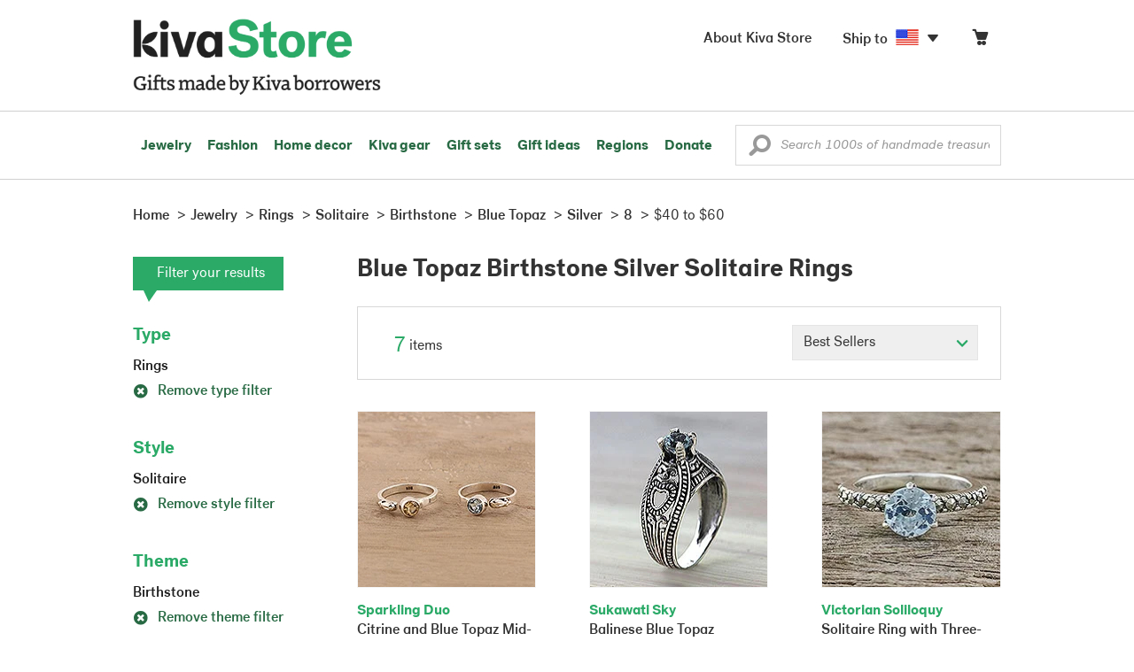

--- FILE ---
content_type: text/css
request_url: https://store.kiva.org/assets/css/icons-fonts.css
body_size: 3832
content:
@font-face{font-family:'novica-icons';src:url('/assets/css/fonts/novica-icons.eot?bnibr4');src:url('/assets/css/fonts/novica-icons.eot?bnibr4#iefix') format('embedded-opentype'),url('/assets/css/fonts/novica-icons.woff?bnibr4') format('woff'),url('/assets/css/fonts/novica-icons.ttf?bnibr4') format('truetype'),url('/assets/css/fonts/novica-icons.svg?bnibr4#novica-icons') format('svg');font-weight:normal;font-style:normal}[data-icon]:before{font-family:'novica-icons';content:attr(data-icon);speak:none;font-weight:normal;font-variant:normal;text-transform:none;line-height:1;-webkit-font-smoothing:antialiased;-moz-osx-font-smoothing:grayscale}.icon-master-artist,.icon-community-impact,.icon-cultural-preservation,.icon-female-empowerment,.icon-recycler,.icon-income,.icon-lender,.icon-collection-legacy,.icon-passport,.icon-job-creation,.icon-reward,.icon-eco-friendly,.icon-happiness,.icon-explorer,.icon-voyager,.icon-ambassador,.icon-Facebook,.icon-Youtube,.icon-Twitter,.icon-Twitter-tweet,.icon-Pinterest,.icon-Google\+,.icon-bow,.icon-hand,.icon-delete,.icon-certified,.icon-days,.icon-60days,.icon-readmore,.icon-scroll-right,.icon-arrow-right,.icon-purse,.icon-send-to-friend,.icon-caret-down,.icon-caret-right,.icon-giftwrap,.icon-scroll-left,.icon-profound-impact,.icon-blog,.icon-profile,.icon-corporate,.icon-shoppingbag,.icon-wscart,.icon-premiumgift,.icon-minus,.icon-instagram,.icon-star-full,.icon-star-half-empty,.icon-star-half,.icon-star-open,.icon-star-rating,.icon-giftbox,.icon-aid-kit,.icon-heart{font-family:'novica-icons';speak:none;font-style:normal;font-weight:normal;font-variant:normal;text-transform:none;line-height:1;-webkit-font-smoothing:antialiased;-moz-osx-font-smoothing:grayscale}.icon-giftbox:before{content:"\e906"}.icon-aid-kit:before{content:"\e907"}.icon-star-rating:before{content:"\e905"}.icon-star-open:before{content:"\e900"}.icon-star-half:before{content:"\e901"}.icon-star-half-empty:before{content:"\e902"}.icon-star-full:before{content:"\e903"}.icon-instagram:before{content:"\e904"}.icon-minus:before{content:"\e604"}.icon-happiness:before{content:"\e00f"}.icon-cultural-preservation:before{content:"\e00e"}.icon-female-empowerment:before{content:"\e00d"}.icon-job-creation:before{content:"\e010"}.icon-recycler:before{content:"\e009"}.icon-community:before{content:"\e011"}.icon-profound-impact:before{content:"\e041"}.icon-parents:before{content:"\e600"}.icon-eco-friendly:before{content:"\e00c"}.icon-hand:before{content:"\e02c"}.icon-profile:before{content:"\e001"}.icon-reward:before{content:"\e003"}.icon-purse:before{content:"\e603"}.icon-lender:before{content:"\e004"}.icon-certified:before{content:"\e030"}.icon-days:before,.icon-60days:before{content:"\e02d"}.icon-passport:before{content:"\e01b"}.icon-voyager:before{content:"\e01e"}.icon-explorer:before{content:"\e01c"}.icon-ambassador:before{content:"\e01f"}.icon-send-to-friend:before{content:"\e03a"}.icon-Facebook:before{content:"\e025"}.icon-Youtube:before{content:"\e026"}.icon-Twitter:before,.icon-Twitter-tweet:before{content:"\e027"}.icon-Pinterest:before{content:"\e028"}.icon-Google\+:before{content:"\e029"}.icon-readmore:before{content:"\e035"}.icon-delete:before{content:"\e019"}.icon-scroll-left:before{content:"\e036"}.icon-scroll-right:before{content:"\e037"}.icon-arrow-right:before{content:"\e031"}.icon-caret-down:before{content:"\e03f"}.icon-caret-right:before{content:"\e040"}.icon-giftwrap:before{content:"\e02e"}.icon-premiumgift:before{content:"\e047"}.icon-blog:before{content:"\e042"}.icon-corporate:before{content:"\e043"}.icon-shoppingbag:before{content:"\e045"}.icon-wscart:before{content:"\e046"}.icon-bow:before{content:"\e602"}.icon-heart:before{content:"\e012" !important}

--- FILE ---
content_type: application/javascript
request_url: https://assets1.novica.net/common/javascript/drunkenParrot/radio.js
body_size: 862
content:
/* =============================================================
 * radio.js v0.0.3
 * ============================================================ */

!function ($) {

 /* RADIO PUBLIC CLASS DEFINITION
  * ============================== */

  var Radio = function (element, options) {
    this.init(element, options);
  }

  Radio.prototype = {

    constructor: Radio

  , init: function (element, options) {
      var $el = this.$element = $(element)

      this.options = $.extend({}, $.fn.radio.defaults, options);
      $el.before(this.options.template);
      this.setState();
    }

  , setState: function () {
      var $el = this.$element
        , $parent = $el.closest('.radio');

        $el.prop('disabled') && $parent.addClass('disabled');
        $el.prop('checked') && $parent.addClass('checked');
    }

  , toggle: function () {
      var d = 'disabled'
        , ch = 'checked'
        , $el = this.$element
        , checked = $el.prop(ch)
        , $parent = $el.closest('.radio')
        , $parentWrap = $el.closest('form').length ? $el.closest('form') : $el.closest('body')
        , $elemGroup = $parentWrap.find(':radio[name="' + $el.attr('name') + '"]')
        , e = $.Event('toggle')

        $elemGroup.not($el).each(function () {
          var $el = $(this)
            , $parent = $(this).closest('.radio');

            if ($el.prop(d) == false) {
              $parent.removeClass(ch) && $el.removeAttr(ch).trigger('change');
            }
        });

        if ($el.prop(d) == false) {
          if (checked == false) $parent.addClass(ch) && $el.attr(ch, true);
          $el.trigger(e);

          if (checked !== $el.prop(ch)) {
            $el.trigger('change');
          }
        }
    }

  , setCheck: function (option) {
      var ch = 'checked'
        , $el = this.$element
        , $parent = $el.closest('.radio')
        , checkAction = option == 'check' ? true : false
        , checked = $el.prop(ch)
        , $parentWrap = $el.closest('form').length ? $el.closest('form') : $el.closest('body')
        , $elemGroup = $parentWrap.find(':radio[name="' + $el['attr']('name') + '"]')
        , e = $.Event(option)

      $elemGroup.not($el).each(function () {
        var $el = $(this)
          , $parent = $(this).closest('.radio');

          $parent.removeClass(ch) && $el.removeAttr(ch);
      });

      $parent[checkAction ? 'addClass' : 'removeClass'](ch) && checkAction ? $el.prop(ch, ch) : $el.removeAttr(ch);
      $el.trigger(e);

      if (checked !== $el.prop(ch)) {
        $el.trigger('change');
      }
    }

  }


 /* RADIO PLUGIN DEFINITION
  * ======================== */

  var old = $.fn.radio

  $.fn.radio = function (option) {
    return this.each(function () {
      var $this = $(this)
        , data = $this.data('radio')
        , options = $.extend({}, $.fn.radio.defaults, $this.data(), typeof option == 'object' && option);
      if (!data) $this.data('radio', (data = new Radio(this, options)));
      if (option == 'toggle') data.toggle()
      if (option == 'check' || option == 'uncheck') data.setCheck(option)
      else if (option) data.setState();
    });
  }

  $.fn.radio.defaults = {
    template: '<span class="icons"><span class="first-icon"></span><span class="second-icon"></span></span>'
  }


 /* RADIO NO CONFLICT
  * ================== */

  $.fn.radio.noConflict = function () {
    $.fn.radio = old;
    return this;
  }


 /* RADIO DATA-API
  * =============== */

  $(document).on('click.radio.data-api', '[data-toggle^=radio], .radio', function (e) {
    var $radio = $(e.target);
    e && e.preventDefault() && e.stopPropagation();
    if (!$radio.hasClass('radio')) $radio = $radio.closest('.radio');
    $radio.find(':radio').radio('toggle');
  });

  $(function () {
    $('[data-toggle="radio"]').each(function () {
      var $radio = $(this);
      $radio.radio();
    });
  });

}(window.jQuery);